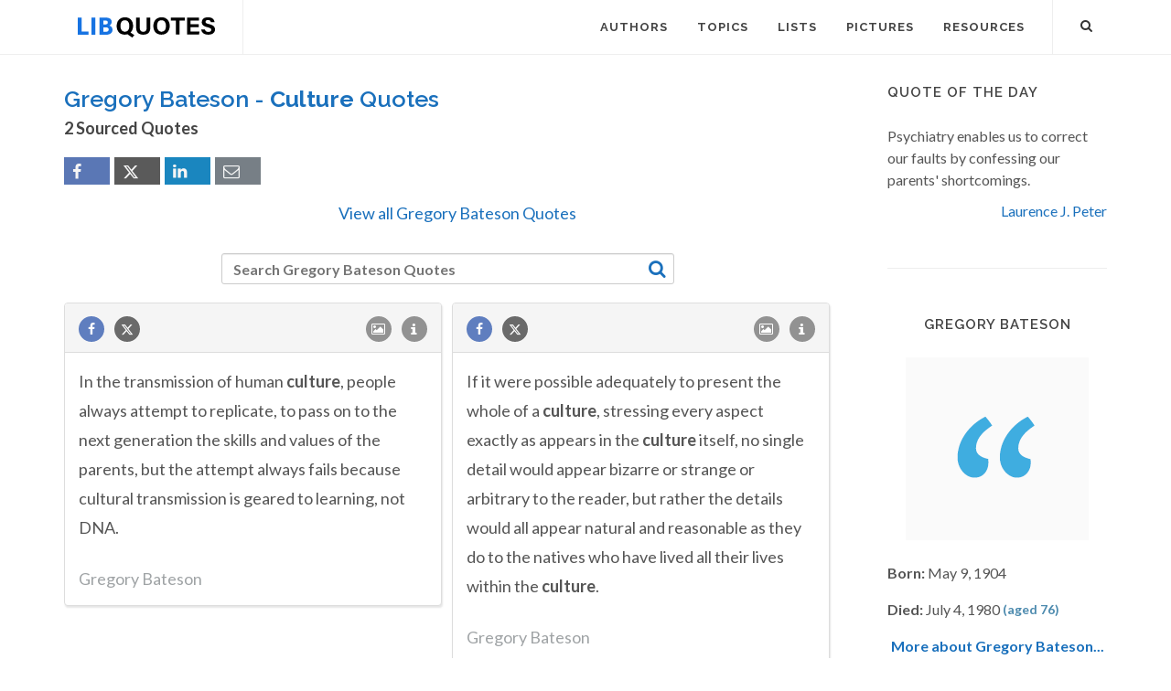

--- FILE ---
content_type: text/html; charset=UTF-8
request_url: https://libquotes.com/gregory-bateson/quotes/culture
body_size: 7718
content:
<!DOCTYPE html>
<html lang="en">
<head>
<meta http-equiv="content-type" content="text/html; charset=utf-8">

<title>Gregory Bateson Quotes about Culture - Lib Quotes</title>
  
<meta name="description" content="Collection of sourced quotations by Gregory Bateson on culture. Discover popular and famous culture quotes by Gregory Bateson.">

<link rel="stylesheet" href="/css/libq_v2.98.css">

<meta name="viewport" content="width=device-width, initial-scale=1">

<meta property="og:title" content="Gregory Bateson Quotes about culture">
<meta property="og:type" content="article">
<meta property="og:description" content="Collection of sourced quotations by Gregory Bateson on culture. Discover popular and famous culture quotes by Gregory Bateson.">
<meta property="og:url" content="https://libquotes.com/gregory-bateson/quotes/culture"> 
<meta property="og:site_name" content="Lib Quotes">
<meta property="og:image" content="https://libquotes.com/img/libq_social_v4.png">


	
<meta name="twitter:card" content="summary">
<meta name="twitter:site" content="@LibQ_Official">
<meta name="twitter:creator" content="@LibQ_Official">
<meta name="twitter:title" content="Gregory Bateson Quotes about culture">
<meta name="twitter:description" content="Collection of sourced quotations by Gregory Bateson on culture. Discover popular and famous culture quotes by Gregory Bateson.">
<meta name="twitter:image" content="https://libquotes.com/img/libq_social_v4.png">


<meta property="fb:app_id" content="1800133053599594">

<link rel="apple-touch-icon" sizes="180x180" href="/apple-touch-icon.png">
<link rel="icon" type="image/png" href="/favicon-32x32.png" sizes="32x32">
<link rel="icon" type="image/png" href="/favicon-16x16.png" sizes="16x16">
<link rel="manifest" href="/manifest.json">
<link rel="mask-icon" href="/safari-pinned-tab.svg" color="#5bbad5">
<meta name="apple-mobile-web-app-title" content="Lib Quotes">
<meta name="application-name" content="Lib Quotes">
<meta name="theme-color" content="#ffffff">

<meta name="p:domain_verify" content="454be6856bb8bf8c006a7ab658751059">

<script async src="https://www.googletagmanager.com/gtag/js?id=G-QBGPE65SJL"></script>
<script>
  window.dataLayer = window.dataLayer || [];
  function gtag(){dataLayer.push(arguments);}
  gtag('js', new Date());

  gtag('config', 'G-QBGPE65SJL');
</script>

<script async src="https://pagead2.googlesyndication.com/pagead/js/adsbygoogle.js?client=ca-pub-6631402814758980" crossorigin="anonymous"></script>
<link rel="canonical" href="https://libquotes.com/gregory-bateson/quotes/culture">
</head>

<body class="stretched sticky-responsive-menu">

<div id="wrapper" class="clearfix">
<header id="header" class="full-header static-sticky">
<div id="header-wrap">
<div class="container clearfix">
<div id="logo">
<a href="/" class="standard-logo"><img src="/img/libq_v5.svg" width="150" height="22" alt="Lib Quotes" ></a>
</div>
<nav id="primary-menu">			
<div id="primary-menu-trigger"><i class="icon-reorder"></i></div>
<ul>
<li><a href="/authors"><div>Authors</div></a></li>
<li><a href="/topics"><div>Topics</div></a></li>
<li><a href="/lists"><div>Lists</div></a></li>
<li><a href="/picture-quotes"><div>Pictures</div></a></li>
<li><a href="/resources"><div>Resources</div></a></li>
							
<li class="atmi"><a href="javascript:void(0);" id="atmia"><div class="aatm"><i class="icon-info amii"></i>More about Gregory Bateson</div></a></li>
</ul>

<div id="top-search">
<a id="top-search-trigger" role="button"><i class="icon-search3"></i><i class="icon-cross"></i></a>
<form action="/search/" method="get">
	<input type="text" name="q" id="top-search-box" class="form-control" value="" placeholder="Type &amp; Hit Enter..">
</form>
</div>

</nav>

</div>

</div>

</header>

<section id="content">

<div class="content-wrap">

<div class="container clearfix">
<div class="postcontent nobottommargin clearfix">


						<div id="posts">
						
							
							<div class="entry clearfix">
								<div class="entry-title">
									
									<h1>Gregory Bateson - <strong>Culture</strong> Quotes</h1><h4 class="lcl h4lm">2 Sourced Quotes</h4><div class="social_btns"><div class="fb_share"><a rel="nofollow" class="socialBtn square fb_button" role="button" data-url="https://libquotes.com/gregory-bateson/quotes/culture"><i class="icon-facebook fa sb2"></i><span></span></a></div><div class="tweet_share"><a rel="nofollow" class="socialBtn square twitter_button" role="button" data-url="https://libquotes.com/gregory-bateson/quotes/culture" data-text="Gregory+Bateson+-+Sourced+Quotes"><i class="icon-twitter2 fa sb2"></i><span></span></a></div><div class="linkedin_share"><a rel="nofollow" class="socialBtn square linked_button" role="button" data-url="https://libquotes.com/gregory-bateson/quotes/culture" data-title="Gregory+Bateson+Quotes" data-summary="Gregory+Bateson+Sourced+Quotes+-+https%3A%2F%2Flibquotes.com%2Fgregory-bateson%2Fquotes%2Fculture"><i class="icon-linkedin fa sb2"></i><span></span></a></div><div class="email_share"><a rel="nofollow" class="socialBtn square" href="mailto:?subject=Gregory+Bateson+Quotes&body=Gregory+Bateson+-+Sourced+Quotes+-+https%3A%2F%2Flibquotes.com%2Fgregory-bateson%2Fquotes%2Fculture"><i class="icon-email1 fa sb2"></i><span></span></a></div></div><div class="valq"><a href="/gregory-bateson">View all Gregory Bateson Quotes</a></div>									
									
								</div>
							
									
								<div class="entry-content">
								
																		
											<div class="dsauthor">
											<input type="text" name="q" id="search_author_tbox" class="form-control sauthor_tf" value="" placeholder="Search Gregory Bateson Quotes"><a rel="nofollow" id="search_author" href="javascript:void(0);"><i class="icon-search3 sauthor"></i></a>
											</div>
											
																			
								<div class="m_grid">
								
								<div class="panel panel-default"><div class="panel-heading"><a rel="nofollow" class="flleft fb_button" role="button" data-url="https://libquotes.com/gregory-bateson/quote/lbe8e8g"><i class="i-small i-circled icon-facebook fb_round_share f14"></i></a><a rel="nofollow" class="flleft twitter_button" role="button" data-url="https://libquotes.com/gregory-bateson/quote/lbe8e8g" data-text="In+the+transmission+of+human+culture%2C+people+always+attempt+to+replicate%2C+to+pass+on+to+the+next+generation+the+skills+and+values+of+the+parents%2C+but+the+attempt+always+fails+because+cultural+transmission+is+geared+to+learning%2C+not+DNA."><i class="i-small i-circled icon-twitter2 twitter_round_share f14"></i></a><ul class="infobtn"><li class="dropdown infobtn"><span class="dropdown-toggle" data-toggle="dropdown" role="menu" aria-expanded="false"><i class="i-small i-circled icon-info nrm f14"></i></span><ul class="dropdown-menu" role="menu"><li><a rel="nofollow" id="srcbtn_lbe8e8g" class="qsrcbtn" role="button" data-toggle="modal" data-target=".mdbox" data-remote="false">Source</a></li><li class="divider"></li><li><a rel="nofollow" id="repb_lbe8e8g" class="report_btn" role="button" data-toggle="modal" data-target=".mdbox" data-remote="false">Report...</a></li></ul></li></ul><a class="flright" href="/gregory-bateson/quote/lbe8e8g"><i class="i-small i-circled icon-image f14"></i></a></div><div class="panel-body"><a href="/gregory-bateson/quote/lbe8e8g" class="quote_link" ><span class="quote_span">In the transmission of human culture, people always attempt to replicate, to pass on to the next generation the skills and values of the parents, but the attempt always fails because cultural transmission is geared to learning, not DNA.</span></a><br><br><div><span class="fda">Gregory Bateson</span></div></div></div><div class="panel panel-default"><div class="panel-heading"><a rel="nofollow" class="flleft fb_button" role="button" data-url="https://libquotes.com/gregory-bateson/quote/lbr2g7u"><i class="i-small i-circled icon-facebook fb_round_share f14"></i></a><a rel="nofollow" class="flleft twitter_button" role="button" data-url="https://libquotes.com/gregory-bateson/quote/lbr2g7u" data-text="If+it+were+possible+adequately+to+present+the+whole+of+a+culture%2C+stressing+every+aspect+exactly+as+appears+in+the+culture+itself%2C+no+single+detail+would+appear+bizarre+or+strange+or+arbitrary+to+the+reader%2C+but+rather+the+details+would+all+appear+natura..."><i class="i-small i-circled icon-twitter2 twitter_round_share f14"></i></a><ul class="infobtn"><li class="dropdown infobtn"><span class="dropdown-toggle" data-toggle="dropdown" role="menu" aria-expanded="false"><i class="i-small i-circled icon-info nrm f14"></i></span><ul class="dropdown-menu" role="menu"><li><a rel="nofollow" id="srcbtn_lbr2g7u" class="qsrcbtn" role="button" data-toggle="modal" data-target=".mdbox" data-remote="false">Source</a></li><li class="divider"></li><li><a rel="nofollow" id="repb_lbr2g7u" class="report_btn" role="button" data-toggle="modal" data-target=".mdbox" data-remote="false">Report...</a></li></ul></li></ul><a class="flright" href="/gregory-bateson/quote/lbr2g7u"><i class="i-small i-circled icon-image f14"></i></a></div><div class="panel-body"><a href="/gregory-bateson/quote/lbr2g7u" class="quote_link" ><span class="quote_span">If it were possible adequately to present the whole of a culture, stressing every aspect exactly as appears in the culture itself, no single detail would appear bizarre or strange or arbitrary to the reader, but rather the details would all appear natural and reasonable as they do to the natives who have lived all their lives within the culture.</span></a><br><br><div><span class="fda">Gregory Bateson</span></div></div></div>
							</div>
						
							
							
								</div>
							</div>
							
							
						</div>
						
						
					</div>
<div class="sidebar nobottommargin col_last clearfix">
						<div class="sidebar-widgets-wrap">
						
							
							<div class="widget clearfix qotd"><h4>Quote of the day</h4><div class="qd1">Psychiatry enables us to correct our faults by confessing our parents' shortcomings.</div><div class="qd1 qd2"><a href="/laurence-j-peter">Laurence J. Peter</a></div></div><div class="sdbsep"></div>							
							<a id="ami"></a>
							<div class="widget clearfix">

								<h4 class="h4c">Gregory Bateson</h4>
								
								
								
								
								<div class="mapic"><img class="lazy" src="[data-uri]" width="200" height="200" data-src="/img/nopic_profile.png" data-srcset="/img/nopic_profile@2x.png 2x" alt="Gregory Bateson"><br><br></div>								
								
								
								<div class="sb_txt">
								
								<div class="ainfo"><b>Born:</b> May 9, 1904</div><div class="ainfo"><b>Died:</b> July 4, 1980  <b class="info_spc">(aged 76)</b></div><div class="ainfo aaq2"><a href="/gregory-bateson">More about Gregory Bateson...</a></div>								
								
								
								</div>

							</div>
							
							
							<div class="widget clearfix">

								<h4>Featured Authors</h4>
								<div class="fauthors">
								<a href="/marie-antoinette"><img class="lazy" data-src="/apics/marie-antoinette_thumb.jpg" src="[data-uri]" data-srcset="/apics/marie-antoinette_thumb@2x.jpg 2x" alt="Marie Antoinette" title="Marie Antoinette" width="70" height="70" data-toggle="tooltip" data-placement="bottom"></a><a href="/johann-sebastian-bach"><img class="lazy" data-src="/apics/johann-sebastian-bach_thumb.jpg" src="[data-uri]" data-srcset="/apics/johann-sebastian-bach_thumb@2x.jpg 2x" alt="Johann Sebastian Bach" title="Johann Sebastian Bach" width="70" height="70" data-toggle="tooltip" data-placement="bottom"></a><a href="/henry-david-thoreau"><img class="lazy" data-src="/apics/henry-david-thoreau_thumb.jpg" src="[data-uri]" data-srcset="/apics/henry-david-thoreau_thumb@2x.jpg 2x" alt="Henry David Thoreau" title="Henry David Thoreau" width="70" height="70" data-toggle="tooltip" data-placement="bottom"></a><a href="/plato"><img class="lazy" data-src="/apics/plato_thumb.jpg" src="[data-uri]" data-srcset="/apics/plato_thumb@2x.jpg 2x" alt="Plato" title="Plato" width="70" height="70" data-toggle="tooltip" data-placement="bottom"></a><a href="/archimedes"><img class="lazy" data-src="/apics/archimedes_thumb.jpg" src="[data-uri]" data-srcset="/apics/archimedes_thumb@2x.jpg 2x" alt="Archimedes" title="Archimedes" width="70" height="70" data-toggle="tooltip" data-placement="bottom"></a><a href="/martin-scorsese"><img class="lazy" data-src="/apics/martin-scorsese_thumb.jpg" src="[data-uri]" data-srcset="/apics/martin-scorsese_thumb@2x.jpg 2x" alt="Martin Scorsese" title="Martin Scorsese" width="70" height="70" data-toggle="tooltip" data-placement="bottom"></a><a href="/malcolm-x"><img class="lazy" data-src="/apics/malcolm-x_thumb.jpg" src="[data-uri]" data-srcset="/apics/malcolm-x_thumb@2x.jpg 2x" alt="Malcolm X" title="Malcolm X" width="70" height="70" data-toggle="tooltip" data-placement="bottom"></a><a href="/pablo-neruda"><img class="lazy" data-src="/apics/pablo-neruda_thumb.jpg" src="[data-uri]" data-srcset="/apics/pablo-neruda_thumb@2x.jpg 2x" alt="Pablo Neruda" title="Pablo Neruda" width="70" height="70" data-toggle="tooltip" data-placement="bottom"></a><a href="/catherine-the-great"><img class="lazy" data-src="/apics/catherine-the-great_thumb.jpg" src="[data-uri]" data-srcset="/apics/catherine-the-great_thumb@2x.jpg 2x" alt="Catherine the Great" title="Catherine the Great" width="70" height="70" data-toggle="tooltip" data-placement="bottom"></a><a href="/katharine-hepburn"><img class="lazy" data-src="/apics/katharine-hepburn_thumb.jpg" src="[data-uri]" data-srcset="/apics/katharine-hepburn_thumb@2x.jpg 2x" alt="Katharine Hepburn" title="Katharine Hepburn" width="70" height="70" data-toggle="tooltip" data-placement="bottom"></a><a href="/martin-luther-king-jr"><img class="lazy" data-src="/apics/martin-luther-king,-jr_thumb.jpg" src="[data-uri]" data-srcset="/apics/martin-luther-king,-jr_thumb@2x.jpg 2x" alt="Martin Luther King, Jr." title="Martin Luther King, Jr." width="70" height="70" data-toggle="tooltip" data-placement="bottom"></a><a href="/muhammad-ali"><img class="lazy" data-src="/apics/muhammad-ali_thumb.jpg" src="[data-uri]" data-srcset="/apics/muhammad-ali_thumb@2x.jpg 2x" alt="Muhammad Ali" title="Muhammad Ali" width="70" height="70" data-toggle="tooltip" data-placement="bottom"></a>								</div>

							</div>
							
														
							<div class="widget clearfix">
	
								<h4>Lists</h4>
	
								<div id="popular-post-list-sidebar">
								
								<div class="spost clearfix"><div class="entry-image"><a href="/predictions-that-didnt-happen" class="nobg"><img class="img-circle lazy" src="[data-uri]" data-src="/lpics/predictions-that-didnt-happen_small.jpg" data-srcset="/lpics/predictions-that-didnt-happen_small@2x.jpg 2x" alt="Predictions that didn't happen"></a></div><div class="entry-c"><div class="entry-title"><h4><a href="/predictions-that-didnt-happen">Predictions that didn't happen</a></h4></div></div></div><div class="spost clearfix"><div class="entry-image"><a href="/if-it-is-on-the-Internet-it-must-be-true" class="nobg"><img class="img-circle lazy" src="[data-uri]" data-src="/lpics/if-it-is-on-the-Internet-it-must-be-true_small.jpg" data-srcset="/lpics/if-it-is-on-the-Internet-it-must-be-true_small@2x.jpg 2x" alt="If it's on the Internet it must be true"></a></div><div class="entry-c"><div class="entry-title"><h4><a href="/if-it-is-on-the-Internet-it-must-be-true">If it's on the Internet it must be true</a></h4></div></div></div><div class="spost clearfix"><div class="entry-image"><a href="/the-last-words" class="nobg"><img class="img-circle lazy" src="[data-uri]" data-src="/lpics/the-last-words_small.jpg" data-srcset="/lpics/the-last-words_small@2x.jpg 2x" alt="Remarkable Last Words (or Near-Last Words)"></a></div><div class="entry-c"><div class="entry-title"><h4><a href="/the-last-words">Remarkable Last Words (or Near-Last Words)</a></h4></div></div></div>
								</div>
										

							</div>
							
														
							<div class="sdbsep"></div>

							<div class="widget clearfix">

								<h4>Picture Quotes</h4>
								<div id="oc-portfolio-sidebar" class="owl-carousel carousel-widget" data-items="1" data-margin="10" data-loop="true" data-nav="false" data-autoplay="5000">

									<div class="oc-item"><div class="iportfolio"><div class="portfolio-image"><a href="/picture-quote/if-you-see-what-is-right"><img class="lazy" width="240" height="240" src="[data-uri]" data-src="/pictures/if-you-see-what-is-right_small.jpg" data-srcset="/pictures/if-you-see-what-is-right.jpg 2x" alt="If you see what is right and fail to act on it, you lack courage."></a><div class="portfolio-overlay">	<a href="/picture-quote/if-you-see-what-is-right" class="center-icon"><i class="icon-plus"></i></a></div></div><div class="portfolio-desc center nobottompadding"><h3><a href="/picture-quote/if-you-see-what-is-right">Confucius</a></h3></div></div></div><div class="oc-item"><div class="iportfolio"><div class="portfolio-image"><a href="/picture-quote/i-have-a-heart-with-room-for-every-joy"><img class="lazy" width="240" height="240" src="[data-uri]" data-src="/pictures/i-have-a-heart-with-room-for-every-joy_small.jpg" data-srcset="/pictures/i-have-a-heart-with-room-for-every-joy.jpg 2x" alt="I have a heart with room for every joy."></a><div class="portfolio-overlay">	<a href="/picture-quote/i-have-a-heart-with-room-for-every-joy" class="center-icon"><i class="icon-plus"></i></a></div></div><div class="portfolio-desc center nobottompadding"><h3><a href="/picture-quote/i-have-a-heart-with-room-for-every-joy">Philip James Bailey</a></h3></div></div></div><div class="oc-item"><div class="iportfolio"><div class="portfolio-image"><a href="/picture-quote/life-was-meant-to-be-lived"><img class="lazy" width="240" height="240" src="[data-uri]" data-src="/pictures/life-was-meant-to-be-lived_small.jpg" data-srcset="/pictures/life-was-meant-to-be-lived.jpg 2x" alt="Life was meant to be lived, and curiosity must be kept alive."></a><div class="portfolio-overlay">	<a href="/picture-quote/life-was-meant-to-be-lived" class="center-icon"><i class="icon-plus"></i></a></div></div><div class="portfolio-desc center nobottompadding"><h3><a href="/picture-quote/life-was-meant-to-be-lived">Eleanor Roosevelt</a></h3></div></div></div><div class="oc-item"><div class="iportfolio"><div class="portfolio-image"><a href="/picture-quote/a-great-change-in-life"><img class="lazy" width="240" height="240" src="[data-uri]" data-src="/pictures/a-great-change-in-life_small.jpg" data-srcset="/pictures/a-great-change-in-life.jpg 2x" alt="A great change in life is like a cold bath in winter — we all hesitate at the first plunge."></a><div class="portfolio-overlay">	<a href="/picture-quote/a-great-change-in-life" class="center-icon"><i class="icon-plus"></i></a></div></div><div class="portfolio-desc center nobottompadding"><h3><a href="/picture-quote/a-great-change-in-life">Letitia Elizabeth Landon</a></h3></div></div></div>									

								</div>
							</div>

							<div id="pop_topics" class="widget clearfix">

								<h4>Popular Topics</h4>
								<div class="tagcloud">
								<ul class="flleft">
								<li class="lins flleft"><a href="/life-quotes">life</a></li><li class="lins flleft"><a href="/love-quotes">love</a></li><li class="lins flleft"><a href="/nature-quotes">nature</a></li><li class="lins flleft"><a href="/time-quotes">time</a></li><li class="lins flleft"><a href="/god-quotes">god</a></li><li class="lins flleft"><a href="/power-quotes">power</a></li><li class="lins flleft"><a href="/human-quotes">human</a></li><li class="lins flleft"><a href="/mind-quotes">mind</a></li><li class="lins flleft"><a href="/work-quotes">work</a></li><li class="lins flleft"><a href="/art-quotes">art</a></li><li class="lins flleft"><a href="/heart-quotes">heart</a></li><li class="lins flleft"><a href="/thought-quotes">thought</a></li><li class="lins flleft"><a href="/men-quotes">men</a></li><li class="lins flleft"><a href="/day-quotes">day</a></li>									
									</ul>
								</div>

							</div>

						</div>

					</div>
					</div>

			</div>

		</section><footer id="footer">
<div class="container">
				<div class="footer-widgets-wrap clearfix">

					<div class="col_two_third">

						<div class="col_one_third">

							<div class="widget clearfix">

								<img src="/img/libq_gray_v5.svg" width="151" height="28" alt="Lib Quotes" class="footer-logo">

								<p>100% <strong>Sourced Quotes</strong>.</p>

								<div>
									<div>
										Our motto is: Don't quote it if you can't source it.
									</div><br>
									<a id="ctcbtn" href="/contact" data-toggle="modal" data-target=".mdbox" data-remote="false">Contact us</a>
								</div>

							</div>

						</div>

						<div class="col_one_third">

							<div class="widget widget_links clearfix">

								<h4>Social Media</h4>

								<ul>
									<li><a href="https://www.facebook.com/LibQuotesPage/" target="_blank" >Facebook</a></li>
									<li><a href="https://www.instagram.com/libquotes/" target="_blank" >Instagram</a></li>
									<li><a href="https://twitter.com/LibQ_Official" target="_blank" >X (Twitter)</a></li>
									<li><a href="https://pinterest.com/libquotes/" target="_blank" >Pinterest</a></li>
								</ul>

							</div>

						</div>

						<div class="col_one_third col_last">

							<div class="widget clearfix">
								<h4>Recent</h4>

								<div id="post-list-footer">
								
									<div class="spost clearfix"><div class="entry-c"><div class="entry-title"><h4><a href="/predictions-that-didnt-happen">Predictions that didn't happen</a></h4></div></div></div><div class="spost clearfix"><div class="entry-c"><div class="entry-title"><h4><a href="/if-it-is-on-the-Internet-it-must-be-true">If it's on the Internet it must be true</a></h4></div></div></div><div class="spost clearfix"><div class="entry-c"><div class="entry-title"><h4><a href="/the-last-words">Remarkable Last Words (or Near-Last Words)</a></h4></div></div></div>								
									
								</div>
							</div>

						</div>

					</div>

					<div class="col_one_third col_last">
						<div class="widget subscribe-widget clearfix">
							<h5><strong>Subscribe</strong> to our Newsletter:</h5>
							<div class="widget-subscribe-form-result"></div>							
								<div class="input-group divcenter">
									<span class="input-group-addon"><i class="icon-email2"></i></span>
									<input type="email" id="widget-subscribe-form-email" name="widget-subscribe-form-email" class="form-control required email" placeholder="Enter your Email">
									<span class="input-group-btn">
										<button class="btn btn-success" type="submit" id="sbsbtn" data-toggle="modal" data-target=".mdbox">Subscribe</button>
									</span>
								</div>
							
						</div>

						<div class="widget clearfix bwd">

							<div class="row">
								
								<div class="col-md-6 clearfix bottommargin-sm">
									<a href="/Quote-JS-WordPress" class="social-icon si-dark si-colored si-plugins nobottommargin bwa">
										<i class="icon-plg"></i>
										<i class="icon-plg"></i>
									</a>
									<a href="/Quote-JS-WordPress"><small><strong>Quote of the Day</strong><br>JS and WordPress</small></a>
								</div>
								
								<div class="col-md-6 clearfix">
									<a href="https://feeds.feedburner.com/libquotes/QuoteOfTheDay" target="_blank" class="social-icon si-dark si-colored si-rss nobottommargin bwa">
										<i class="icon-rss"></i>
										<i class="icon-rss"></i>
									</a>
									<a href="https://feeds.feedburner.com/libquotes/QuoteOfTheDay" target="_blank"><small><strong>Subscribe</strong><br>to RSS Feeds</small></a>
								</div>

							</div>

						</div>

					</div>

				</div>

			</div>

			<div id="copyrights">

				<div class="container clearfix">

					<div class="col_half">
						&copy; 2017-2025 LibQuotes<br>
						<div class="copyright-links"><a href="/terms">Terms of Use</a> / <a href="/privacy">Privacy Policy</a> / <a href="/about">About Us</a></div>
					</div>

					<div class="col_half col_last tright">
						<div class="fright clearfix">
							<a href="https://www.facebook.com/LibQuotesPage/" target="_blank" class="social-icon si-small si-borderless si-facebook">
								<i class="icon-facebook"></i>
								<i class="icon-facebook"></i>
							</a>
							
							<a href="https://www.instagram.com/libquotes/" target="_blank" class="social-icon si-small si-borderless si-instagram">
								<i class="icon-instagram"></i>
								<i class="icon-instagram"></i>
							</a>

							<a href="https://twitter.com/LibQ_Official" target="_blank" class="social-icon si-small si-borderless si-twitter">
								<i class="icon-twitter2"></i>
								<i class="icon-twitter2"></i>
							</a>

							<a href="https://pinterest.com/libquotes/" target="_blank" class="social-icon si-small si-borderless si-pinterest">
								<i class="icon-pinterest"></i>
								<i class="icon-pinterest"></i>
							</a>
							
							
							


						</div>

						<div class="clear"></div>

						
					</div>

				</div>

			</div>

		</footer>

	</div>

	<div id="gotoTop" class="icon-angle-up"></div>
	
	<div class="modal fade mdbox dpn" tabindex="-1" role="dialog" aria-hidden="true" ><div class="modal-dialog modal-sm"><div class="modal-body"><div class="modal-content"><div class="modal-header"><button type="button" class="close" data-dismiss="modal" aria-hidden="true">×</button><h4 id="mdbox_title" class="modal-title">Lib Quotes</h4></div><div class="modal-body"><div id="modcont" class="nobottommargin"></div></div></div></div></div></div>	
	
		
	
	<script>

      function gs(url,success){
        var script=document.createElement('script');
        script.src=url;
        var head=document.getElementsByTagName('head')[0],
            done=false;
        script.onload=script.onreadystatechange = function(){
          if ( !done && (!this.readyState || this.readyState == 'loaded' || this.readyState == 'complete') ) {
            done=true;
            success();
            script.onload = script.onreadystatechange = null;
            head.removeChild(script);
          }
        };
        head.appendChild(script);
      }
        gs('https://code.jquery.com/jquery-2.2.4.min.js',function(){		
		jQuery.event.special.touchstart = {
    setup: function( _, ns, handle ) {
        this.addEventListener("touchstart", handle, { passive: !ns.includes("noPreventDefault") });
    }
};
jQuery.event.special.touchmove = {
    setup: function( _, ns, handle ) {
        this.addEventListener("touchmove", handle, { passive: !ns.includes("noPreventDefault") });
    }
};

		gs('/js/libq_v1.5.js',function(){

var lazyLoadInstance = new LazyLoad({elements_selector: ".lazy"});		
		
		$("#atmia").on('click', function(e){$("#primary-menu-trigger").click();$("#posts").css("opacity","0.1");$('html, body').animate({scrollTop: $("#ami").offset().top + 'px'}, 1000, 'swing',function() { $("#posts").css("opacity","1.0");});});$(".fb_button").click(function(){shwi("https://www.facebook.com/sharer/sharer.php?u=" + $(this).data("url"),600,600);});$(".twitter_button").click(function(){shwi("https://twitter.com/intent/tweet?url=" + $(this).data("url") + "&text=" + $(this).data("text") ,600,600);});$(".linked_button").click(function(){shwi("https://www.linkedin.com/shareArticle?mini=true&url=" + $(this).data("url") + "&title=" + $(this).data("title") + "&summary=" + $(this).data("summary"),600,600);});function sqauthors(){window.location ="https://libquotes.com/gregory-bateson/quotes/" + replaceAll($('#search_author_tbox').val().trim(),' ','-');}$('#search_author_tbox').keydown(function(e){if(e.which === 13){sqauthors();return false;}});$('#search_author').click(function(){sqauthors();return true;}); $("div.panel-body").mark("culture cultures", {"element": "span","className": "shighlight","diacritics": true, "accuracy": {"value": "exactly","limiters": [",", ".","?","!",";","-","—","(",")",":","[","]","'","\""]} });$(window).scroll(function(){$(".lmauthors img,.fauthors img").tooltip('hide');});;		$("#ctcbtn").click(function(event){event.preventDefault();$("#modcont").empty();$("#mdbox_title").html('Contact');$("#modcont").html('<div style="font-size:18px">Loading...</div>');$("#modcont").load( "/ctc/");});
		$("#sbsbtn").click(function(){$("#modcont").empty();$("#mdbox_title").html('Subscribe');$("#modcont").html('<div style="font-size:18px">Loading...</div>');var sbsem=$("#widget-subscribe-form-email").val();$("#modcont").load( "/sbs/?e="+sbsem);});	
		
		
			$(".qsrcbtn").click(function(){$("#modcont").empty();$("#mdbox_title").html('Source');$("#modcont").html('<div style="font-size:18px">Loading...</div>');var t=$(this).attr('id').substring(7);$("#modcont").load( "/lqr/"+t);});
			
						
			$(".report_btn").click(function(){$("#modcont").empty();$("#mdbox_title").html('Report');$("#modcont").html('<div style="font-size:18px">Loading...</div>');var t=$(this).attr('id').substring(5);$("#modcont").load( "/report/"+t);});
			
						
			$(".sg_edit").click(function(){$("#modcont").empty();$("#mdbox_title").html('Suggest an edit');$("#modcont").html('<div style="font-size:18px">Loading...</div>');var t="gregory-bateson";$("#modcont").load( "/areport/"+t);});
			
					var ma_grid = $('.m_grid').masonry({
  itemSelector: '.panel',
 percentPosition: true	,
  columnWidth: '.panel'
});

$( window ).load(function() {
	ma_grid.masonry();	
	
			if ($(".postcontent").height() < $(".sidebar").height())
		{
	var window_width = jQuery( window ).width();
	var sse_set = false;
	
	if (window_width >= 992) {

			sse_set = true;
			$(".postcontent").stick_in_parent({spacer: false,offset_top:70});
		
	
	}
	
	$(window).resize(function() {	

			var window_width = jQuery( window ).width();
			if (sse_set == true)
			{
				if (window_width < 992) {
					sse_set = false;
					$(".postcontent").trigger("sticky_kit:detach");			
				}
			}
			else
			{
				if (window_width >= 992) {
				sse_set = true;
				$(".postcontent").stick_in_parent({spacer: false,offset_top:70});
				
				}
			}
		
	  
	});
		}
	
		});


});

$("#top-search-trigger").click(function(){$("#top-search-box").val('');});
	

});

		
		
</script>

		
		<script>
				function escapeRegExp(str) {
    return str.replace(/([.*+?^=!:${}()|\[\]\/\\])/g, "\\$1");
}
		
		function replaceAll(str, find, replace) {
  return str.replace(new RegExp(escapeRegExp(find), 'g'), replace);
}
		</script>
		
		<link rel="preload" href="https://fonts.googleapis.com/css?family=Lato:400,700%7CRaleway:400,600,700&display=swap" as="style" onload="this.onload=null;this.rel='stylesheet'">
<noscript><link href="https://fonts.googleapis.com/css?family=Lato:400,700%7CRaleway:400,600,700&display=swap" rel="stylesheet"></noscript>



<script defer src="https://static.cloudflareinsights.com/beacon.min.js/vcd15cbe7772f49c399c6a5babf22c1241717689176015" integrity="sha512-ZpsOmlRQV6y907TI0dKBHq9Md29nnaEIPlkf84rnaERnq6zvWvPUqr2ft8M1aS28oN72PdrCzSjY4U6VaAw1EQ==" data-cf-beacon='{"version":"2024.11.0","token":"8778b574a88b45aa851312d74bfd0968","r":1,"server_timing":{"name":{"cfCacheStatus":true,"cfEdge":true,"cfExtPri":true,"cfL4":true,"cfOrigin":true,"cfSpeedBrain":true},"location_startswith":null}}' crossorigin="anonymous"></script>
</body>
</html>

--- FILE ---
content_type: text/html; charset=utf-8
request_url: https://www.google.com/recaptcha/api2/aframe
body_size: 269
content:
<!DOCTYPE HTML><html><head><meta http-equiv="content-type" content="text/html; charset=UTF-8"></head><body><script nonce="Kx5hD7YYTq2sSb-rZ3Roqg">/** Anti-fraud and anti-abuse applications only. See google.com/recaptcha */ try{var clients={'sodar':'https://pagead2.googlesyndication.com/pagead/sodar?'};window.addEventListener("message",function(a){try{if(a.source===window.parent){var b=JSON.parse(a.data);var c=clients[b['id']];if(c){var d=document.createElement('img');d.src=c+b['params']+'&rc='+(localStorage.getItem("rc::a")?sessionStorage.getItem("rc::b"):"");window.document.body.appendChild(d);sessionStorage.setItem("rc::e",parseInt(sessionStorage.getItem("rc::e")||0)+1);localStorage.setItem("rc::h",'1768456186447');}}}catch(b){}});window.parent.postMessage("_grecaptcha_ready", "*");}catch(b){}</script></body></html>